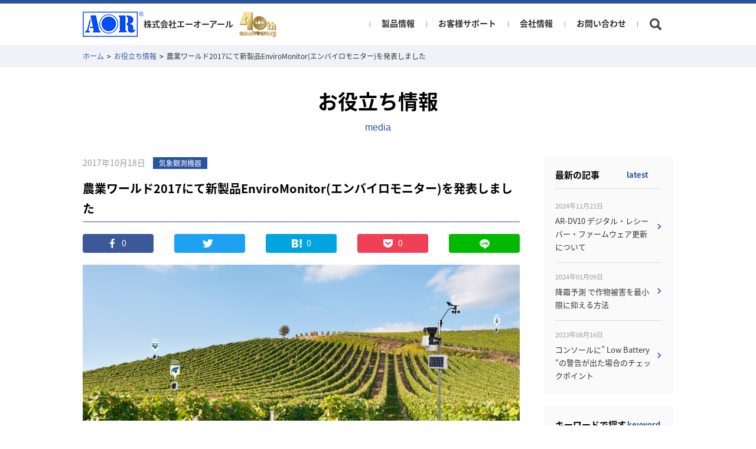

--- FILE ---
content_type: text/html; charset=UTF-8
request_url: https://www.aor.co.jp/media/p1039/
body_size: 10763
content:
<!DOCTYPE html>
<html lang="ja">
<head>
<meta charset="UTF-8">
<meta name="format-detection" content="telephone=no">
<meta http-equiv="X-UA-Compatible" content="IE=edge">
<meta name="viewport" content="width=device-width, initial-scale=1.0">
<meta name="description" content="受信機や気象観測機器の製品の使い方や製品に関するノウハウ・お役立ち情報を発信するメディアページです。製品の購入をご検討の方は「株式会社エーオーアール（AOR）」へお問い合わせください。">
<meta name="keywords" content="">

<meta property="og:locale" content="ja_JP">
<meta property="og:type" content="article">
<meta property="og:title" content="お役立ち情報｜株式会社エーオーアール AOR, LTD.">
<meta property="og:description" content="受信機や気象観測機器の製品の使い方や製品に関するノウハウ・お役立ち情報を発信するメディアページです。製品の購入をご検討の方は「株式会社エーオーアール（AOR）」へお問い合わせください。">
<meta property="og:url" content="https://www.aor.co.jp/media/p1039/">
<meta property="og:image" content="">
<meta property="og:site_name" content="">

<title>お役立ち情報｜株式会社エーオーアール AOR, LTD.</title>
<link href="/assets/css/style.css" rel="stylesheet">

<!-- This site is optimized with the Yoast SEO plugin v5.3.3 - https://yoast.com/wordpress/plugins/seo/ -->
<meta name="description" content="株式会社エーオーアールは10月11日～13日に千葉県・幕張メッセで開催された展示会「農業ワールド2017　第4回国際次世代農業EXPO」に出展し、米国デービス・インストゥルメンツ社の圃場向け環境モニタリング・システム“ EnviroMonitor ”(エンバイロモニター)を国内発売することを発表いたしました。"/>
<link rel="canonical" href="https://www.aor.co.jp/media/p1039/" />
<meta property="og:locale" content="ja_JP" />
<meta property="og:type" content="article" />
<meta property="og:title" content="農業ワールド2017にて新製品 EnviroMonitor を発表しました | 株式会社エーオーアール" />
<meta property="og:description" content="株式会社エーオーアールは10月11日～13日に千葉県・幕張メッセで開催された展示会「農業ワールド2017　第4回国際次世代農業EXPO」に出展し、米国デービス・インストゥルメンツ社の圃場向け環境モニタリング・システム“ EnviroMonitor ”(エンバイロモニター)を国内発売することを発表いたしました。" />
<meta property="og:url" content="https://www.aor.co.jp/media/p1039/" />
<meta property="og:site_name" content="www.aor.co.jp" />
<meta property="og:image" content="https://www.aor.co.jp/wp/wp-content/uploads/2017/10/29579ffe8dfa006bddcc67101a2802dc-711x1024.jpg" />
<meta property="og:image:secure_url" content="https://www.aor.co.jp/wp/wp-content/uploads/2017/10/29579ffe8dfa006bddcc67101a2802dc-711x1024.jpg" />
<meta property="og:image" content="https://www.aor.co.jp/wp/wp-content/uploads/2017/10/c9f52c653fb7c954af9472b85f4517c4-e1508836786923.jpg" />
<meta property="og:image:secure_url" content="https://www.aor.co.jp/wp/wp-content/uploads/2017/10/c9f52c653fb7c954af9472b85f4517c4-e1508836786923.jpg" />
<meta name="twitter:card" content="summary" />
<meta name="twitter:description" content="株式会社エーオーアールは10月11日～13日に千葉県・幕張メッセで開催された展示会「農業ワールド2017　第4回国際次世代農業EXPO」に出展し、米国デービス・インストゥルメンツ社の圃場向け環境モニタリング・システム“ EnviroMonitor ”(エンバイロモニター)を国内発売することを発表いたしました。" />
<meta name="twitter:title" content="農業ワールド2017にて新製品 EnviroMonitor を発表しました | 株式会社エーオーアール" />
<meta name="twitter:image" content="https://www.aor.co.jp/wp/wp-content/uploads/2017/10/29579ffe8dfa006bddcc67101a2802dc-711x1024.jpg" />
<script type='application/ld+json'>{"@context":"http:\/\/schema.org","@type":"WebSite","@id":"#website","url":"https:\/\/www.aor.co.jp\/","name":"www.aor.co.jp","alternateName":"\u682a\u5f0f\u4f1a\u793e\u30a8\u30fc\u30aa\u30fc\u30a2\u30fc\u30eb","potentialAction":{"@type":"SearchAction","target":"https:\/\/www.aor.co.jp\/?s={search_term_string}","query-input":"required name=search_term_string"}}</script>
<script type='application/ld+json'>{"@context":"http:\/\/schema.org","@type":"Organization","url":"https:\/\/www.aor.co.jp\/media\/p1039\/","sameAs":[],"@id":"#organization","name":"AOR, Ltd.","logo":"https:\/\/www.aor.co.jp\/wp\/wp-content\/uploads\/2017\/08\/aor_logo_b.png"}</script>
<!-- / Yoast SEO plugin. -->

<link rel='dns-prefetch' href='//s.w.org' />
		<script type="text/javascript">
			window._wpemojiSettings = {"baseUrl":"https:\/\/s.w.org\/images\/core\/emoji\/11\/72x72\/","ext":".png","svgUrl":"https:\/\/s.w.org\/images\/core\/emoji\/11\/svg\/","svgExt":".svg","source":{"concatemoji":"https:\/\/www.aor.co.jp\/wp\/wp-includes\/js\/wp-emoji-release.min.js?ver=4.9.26"}};
			!function(e,a,t){var n,r,o,i=a.createElement("canvas"),p=i.getContext&&i.getContext("2d");function s(e,t){var a=String.fromCharCode;p.clearRect(0,0,i.width,i.height),p.fillText(a.apply(this,e),0,0);e=i.toDataURL();return p.clearRect(0,0,i.width,i.height),p.fillText(a.apply(this,t),0,0),e===i.toDataURL()}function c(e){var t=a.createElement("script");t.src=e,t.defer=t.type="text/javascript",a.getElementsByTagName("head")[0].appendChild(t)}for(o=Array("flag","emoji"),t.supports={everything:!0,everythingExceptFlag:!0},r=0;r<o.length;r++)t.supports[o[r]]=function(e){if(!p||!p.fillText)return!1;switch(p.textBaseline="top",p.font="600 32px Arial",e){case"flag":return s([55356,56826,55356,56819],[55356,56826,8203,55356,56819])?!1:!s([55356,57332,56128,56423,56128,56418,56128,56421,56128,56430,56128,56423,56128,56447],[55356,57332,8203,56128,56423,8203,56128,56418,8203,56128,56421,8203,56128,56430,8203,56128,56423,8203,56128,56447]);case"emoji":return!s([55358,56760,9792,65039],[55358,56760,8203,9792,65039])}return!1}(o[r]),t.supports.everything=t.supports.everything&&t.supports[o[r]],"flag"!==o[r]&&(t.supports.everythingExceptFlag=t.supports.everythingExceptFlag&&t.supports[o[r]]);t.supports.everythingExceptFlag=t.supports.everythingExceptFlag&&!t.supports.flag,t.DOMReady=!1,t.readyCallback=function(){t.DOMReady=!0},t.supports.everything||(n=function(){t.readyCallback()},a.addEventListener?(a.addEventListener("DOMContentLoaded",n,!1),e.addEventListener("load",n,!1)):(e.attachEvent("onload",n),a.attachEvent("onreadystatechange",function(){"complete"===a.readyState&&t.readyCallback()})),(n=t.source||{}).concatemoji?c(n.concatemoji):n.wpemoji&&n.twemoji&&(c(n.twemoji),c(n.wpemoji)))}(window,document,window._wpemojiSettings);
		</script>
		<style type="text/css">
img.wp-smiley,
img.emoji {
	display: inline !important;
	border: none !important;
	box-shadow: none !important;
	height: 1em !important;
	width: 1em !important;
	margin: 0 .07em !important;
	vertical-align: -0.1em !important;
	background: none !important;
	padding: 0 !important;
}
</style>
<link rel='stylesheet' id='dlm-frontend-css'  href='https://www.aor.co.jp/wp/wp-content/plugins/download-monitor/assets/css/frontend.css?ver=4.9.26' type='text/css' media='all' />
<link rel='stylesheet' id='malinky-ajax-pagination-css'  href='https://www.aor.co.jp/wp/wp-content/plugins/malinky-ajax-pagination/css/style.css' type='text/css' media='all' />
<script type='text/javascript' src='https://www.aor.co.jp/wp/wp-includes/js/jquery/jquery.js?ver=1.12.4'></script>
<script type='text/javascript' src='https://www.aor.co.jp/wp/wp-includes/js/jquery/jquery-migrate.min.js?ver=1.4.1'></script>
<link rel='https://api.w.org/' href='https://www.aor.co.jp/wp-json/' />
<link rel="alternate" type="application/json+oembed" href="https://www.aor.co.jp/wp-json/oembed/1.0/embed?url=https%3A%2F%2Fwww.aor.co.jp%2Fmedia%2Fp1039%2F" />
<link rel="alternate" type="text/xml+oembed" href="https://www.aor.co.jp/wp-json/oembed/1.0/embed?url=https%3A%2F%2Fwww.aor.co.jp%2Fmedia%2Fp1039%2F&#038;format=xml" />
<link rel="icon" href="https://www.aor.co.jp/wp/wp-content/uploads/2018/06/cropped-favicon512-32x32.png" sizes="32x32" />
<link rel="icon" href="https://www.aor.co.jp/wp/wp-content/uploads/2018/06/cropped-favicon512-192x192.png" sizes="192x192" />
<link rel="apple-touch-icon-precomposed" href="https://www.aor.co.jp/wp/wp-content/uploads/2018/06/cropped-favicon512-180x180.png" />
<meta name="msapplication-TileImage" content="https://www.aor.co.jp/wp/wp-content/uploads/2018/06/cropped-favicon512-270x270.png" />
<!-- GA4タグ -->
<script async src="https://www.googletagmanager.com/gtag/js?id=G-H6LTN6HSB9"></script>
<script>
  window.dataLayer = window.dataLayer || [];
  function gtag(){dataLayer.push(arguments);}
  gtag('js', new Date());

  gtag('config', 'G-H6LTN6HSB9');
</script>
<!-- ユニバーサルAnalyticsタグ -->
<script>
  (function(i,s,o,g,r,a,m){i['GoogleAnalyticsObject']=r;i[r]=i[r]||function(){
  (i[r].q=i[r].q||[]).push(arguments)},i[r].l=1*new Date();a=s.createElement(o),
  m=s.getElementsByTagName(o)[0];a.async=1;a.src=g;m.parentNode.insertBefore(a,m)
  })(window,document,'script','https://www.google-analytics.com/analytics.js','ga');

  ga('create', 'UA-7918194-2', 'auto');
  ga('send', 'pageview');
</script>
</head>

<body  id="id-media-detail" class="class-media">

<div id="l-container">
	<div class="l-head">
		<div class="l-head_in">
			<header id="l-header">
				<div class="l-header">
					<div class="l-header_in">
						<h1>
							<a href="/" class="l-header_ttl">
								<span class="l-header_ttl-logo">
									<span class="l-header_ttl-anchor">
										<img src="/assets/img/common/logo.png" width="103" height="44" alt="AOR" class="sp_hide">
										<img src="/assets/img/common/sp/logo.png" width="48" height="20" alt="AOR" class="pc_hide">
									</span>
								</span>
								<span class="l-header_ttl-in">株式会社<br class="pc_hide">エーオーアール</span>
								<span class="l-header_anniversary"><img src="/assets/img/common/icon/anniversary_40th.jpg" width="63" height="44" alt="40th anniversary" class="sp_hide">
								<img src="/assets/img/common/icon/anniversary_40th.jpg" width="31.5" height="22" alt="40th anniversary" class="pc_hide"></span>
							</a>
						</h1>
						<a href="javascript:void(0);" class="l-header_sitemap js-sitemap_btn">
							<span class="l-header_sitemap-frame">
								<span class="l-header_sitemap-bar is-top"></span>
								<span class="l-header_sitemap-bar is-middle"></span>
								<span class="l-header_sitemap-bar is-bottom"></span>
							</span>
						</a>
					</div>
				</div>
			</header>

			<nav id="l-gnavi">
				<div class="l-gnavi">
					<div class="sp_hide">
						<ul class="l-gnavi_in">
							<li class="l-gnavi_item is-receiver"><span class="l-gnavi_item_in"><a href="javascript:void(0);" class="l-gnavi_anchor">製品情報</a></span>
								<ul class="l-gnavi_nest">
									<li class="l-gnavi_nest-item"><a href="/receiver/" class="l-gnavi_nest-anchor">受信機</a></li>
									<li class="l-gnavi_nest-item"><a href="/weather/" class="l-gnavi_nest-anchor">気象観測機器</a></li>
									<li class="l-gnavi_nest-item"><a href="/bto/" class="l-gnavi_nest-anchor">特機事業</a></li>
								</ul>
							</li>
							<li class="l-gnavi_item"><span class="l-gnavi_item_in"><a href="/support/" class="l-gnavi_anchor">お客様サポート</a></span>
							</li>
							<li class="l-gnavi_item is-company"><span class="l-gnavi_item_in"><a href="/company/" class="l-gnavi_anchor ">会社情報</a></span>
								<ul class="l-gnavi_nest">
									<li class="l-gnavi_nest-item"><a href="/company/message.php" class="l-gnavi_nest-anchor">代表ご挨拶</a></li>
									<li class="l-gnavi_nest-item"><a href="/company/about.php" class="l-gnavi_nest-anchor">会社概要</a></li>
									<li class="l-gnavi_nest-item"><a href="/company/history.php" class="l-gnavi_nest-anchor">AORの歩み</a></li>
									<li class="l-gnavi_nest-item"><a href="/company/old.php" class="l-gnavi_nest-anchor">過去の製品紹介</a></li>
									<li class="l-gnavi_nest-item"><a href="/company/recruit.php" class="l-gnavi_nest-anchor">採用情報</a></li>
								</ul>
							</li>
							<li class="l-gnavi_item"><span class="l-gnavi_item_in"><a href="/contact/" class="l-gnavi_anchor">お問い合わせ</a></span></li>
						</ul>
					</div>

					<div class="l-gnavi_srol pc_hide">
						<div class="l-gnavi_srol-in">
							<ul class="l-gnavi_in">
								<li class="l-gnavi_item"><span class="l-gnavi_item_in"><a href="/" class="l-gnavi_anchor">株式会社エーオーアール ホーム</a></span></li>
								<li class="l-gnavi_item"><span class="l-gnavi_item_in"><a href="javascript:void(0);" class="l-gnavi_anchor is-not_anchor">製品情報</a></span>
									<ul class="l-gnavi_nest">
										<li class="l-gnavi_nest-item"><a href="/receiver/" class="l-gnavi_nest-anchor">受信機</a></li>
										<li class="l-gnavi_nest-item"><a href="/weather/" class="l-gnavi_nest-anchor">気象観測機器</a></li>
										<li class="l-gnavi_nest-item"><a href="/bto/" class="l-gnavi_nest-anchor">特機事業</a></li>
									</ul>
								</li>
								<li class="l-gnavi_item"><span class="l-gnavi_item_in"><a href="/company/" class="l-gnavi_anchor">会社情報</a></span>
									<ul class="l-gnavi_nest">
										<li class="l-gnavi_nest-item"><a href="/company/message.php" class="l-gnavi_nest-anchor">代表ご挨拶</a></li>
										<li class="l-gnavi_nest-item"><a href="/company/about.php" class="l-gnavi_nest-anchor">会社概要</a></li>
										<li class="l-gnavi_nest-item"><a href="/company/history.php" class="l-gnavi_nest-anchor">AORの歩み</a></li>
										<li class="l-gnavi_nest-item"><a href="/company/old.php" class="l-gnavi_nest-anchor">過去の製品紹介</a></li>
										<li class="l-gnavi_nest-item"><a href="/company/recruit.php" class="l-gnavi_nest-anchor">採用情報</a></li>
									</ul>
								</li>
								<li class="l-gnavi_item"><span class="l-gnavi_item_in"><a href="/support/" class="l-gnavi_anchor">お客様サポート</a></span></li>
								<li class="l-gnavi_item"><span class="l-gnavi_item_in"><a href="/contact/" class="l-gnavi_anchor">お問い合わせ</a></span></li>
								<li class="l-gnavi_item"><span class="l-gnavi_item_in"><a href="/registration/" class="l-gnavi_anchor">ユーザー登録</a></span></li>
								<li class="l-gnavi_item"><span class="l-gnavi_item_in"><a href="/magazine/" class="l-gnavi_anchor">メールマガジン登録・解除</a></span></li>
								<li class="l-gnavi_item"><span class="l-gnavi_item_in"><a href="/repair/" class="l-gnavi_anchor">保証・修理のご案内</a></span></li>
								<li class="l-gnavi_item"><span class="l-gnavi_item_in"><a href="/media/" class="l-gnavi_anchor">お役立ち情報</a></span></li>
								<li class="l-gnavi_item"><span class="l-gnavi_item_in"><a href="/glossary/" class="l-gnavi_anchor">用語集</a></span></li>
								<li class="l-gnavi_item"><span class="l-gnavi_item_in"><a href="/faq/" class="l-gnavi_anchor">よくあるご質問</a></span></li>
							</ul>
							<ul class="l-gnavi_sub">
								<li class="l-gnavi_sub-item"><a href="/privacy/" class="l-gnavi_sub-anchor">プライバシーポリシー</a></li>
								<li class="l-gnavi_sub-item"><a href="/sitemap/" class="l-gnavi_sub-anchor">サイトマップ</a></li>
							</ul>
							<div class="l-gnavi_close" id="js-close_btn"><span class="l-gnavi_close_in">close</span></div>
						</div>
					</div>
				</div>

				<div class="l-gnavi_search">
					<a href="javascript:void(0);" id="js-search_btn" class="l-gnavi_search-anchor"></a>
					<div id="js-search_box" class="l-gnavi_search-collapse">
						<div class="l-gnavi_search-box">
							<div class="l-gnavi_search-arrow"></div>
							<div id="gsc">
								<script>
								  (function() {
								    var cx = '007566679847491399848:z8aedyilm4i';
								    var gcse = document.createElement('script');
								    gcse.type = 'text/javascript';
								    gcse.async = true;
								    gcse.src = 'https://cse.google.com/cse.js?cx=' + cx;
								    var s = document.getElementsByTagName('script')[0];
								    s.parentNode.insertBefore(gcse, s);
								  })();
								</script>
								<gcse:search></gcse:search>
							</div>
						</div>
					</div>
				</div>
			</nav>
		</div>
	</div>

	<div id="l-page_path">
		<ol class="l-page_path_in">
			<li class="l-page_path_item"><a href="/" class="l-page_path_anchor">ホーム</a>&gt;</li>
			<li class="l-page_path_item"><a href="/media/" class="l-page_path_anchor">お役立ち情報</a>&gt;</li>
			<li class="l-page_path_item"><a href="https://www.aor.co.jp/media/p1039/" class="l-page_path_anchor is-not_anchor">農業ワールド2017にて新製品EnviroMonitor(エンバイロモニター)を発表しました</a></li>
		</ol>
	</div>

	<div id="l-main">
		<div id="l-conts">
			<h1 class="c-ttl01">お役立ち情報<span class="c-ttl01_sub">media</span></h1>
			<div class="c-conter01  l-multi">
				<div class="l-multi_main" class="c-single">
					<section class="c-single_in">
						<p class="c-single_date">2017年10月18日</p>
						<p class="c-single_tag">気象観測機器</p>
						<h2 class="c-single_ttl">農業ワールド2017にて新製品EnviroMonitor(エンバイロモニター)を発表しました</h2>
						<div class="c-single_conts">

							<div class="c-single_sns">
								<div class="c-single_sns_in">
									<div class="c-single_sns_list">
										<a href="https://www.facebook.com/sharer/sharer.php?u=https://www.aor.co.jp/media/p1039/" class="c-single_sns_anchor is-fb"　target="_blank" onclick="window.open(encodeURI(decodeURI(this.href)), 'tweetwindow', 'width=550, height=450, personalbar=0, toolbar=0, scrollbars=1, resizable=1' ); return false;"><span class="c-single_sns_anchor_in"><span class="num"><img src="/assets/img/common/icon/icon_facebook.png" width="8" height="16" alt="">0</span></span></a>
										<a href="http://twitter.com/share?url=https://www.aor.co.jp/media/p1039/&text=農業ワールド2017にて新製品EnviroMonitor(エンバイロモニター)を発表しました" class="c-single_sns_anchor is-tw" target="_blank" onclick="window.open(encodeURI(decodeURI(this.href)), 'tweetwindow', 'width=550, height=450, personalbar=0, toolbar=0, scrollbars=1, resizable=1' ); return false;"><span class="c-single_sns_anchor_in"><span class="num"><img src="/assets/img/common/icon/icon_twitter.png" width="18" height="14" alt=""></span></span></a>
										<!-- <a href="https://plus.google.com/share?url=" class="c-single_sns_anchor is-gplus" target="_blank" onclick="window.open(encodeURI(decodeURI(this.href)), 'tweetwindow', 'width=550, height=450, personalbar=0, toolbar=0, scrollbars=1, resizable=1' ); return false;"><span class="c-single_sns_anchor_in"><span class="num"><img src="/assets/img/common/icon/icon_google.png" width="22" height="14" alt=""></span></span></a> -->
										<a href="http://b.hatena.ne.jp/add?mode=confirm&url=https://www.aor.co.jp/media/p1039/&title=農業ワールド2017にて新製品EnviroMonitor(エンバイロモニター)を発表しました" class="c-single_sns_anchor is-hatebu" target="_blank" onclick="window.open(encodeURI(decodeURI(this.href)), 'tweetwindow', 'width=550, height=450, personalbar=0, toolbar=0, scrollbars=1, resizable=1' ); return false;"><span class="c-single_sns_anchor_in"><span class="num"><img src="/assets/img/common/icon/icon_hatebu.png" width="17" height="14" alt="">0</span></span></a>
										<a href="http://getpocket.com/edit?url=https://www.aor.co.jp/media/p1039/" class="c-single_sns_anchor is-pocket" target="_blank" onclick="window.open(encodeURI(decodeURI(this.href)), 'tweetwindow', 'width=550, height=450, personalbar=0, toolbar=0, scrollbars=1, resizable=1' ); return false;"><span class="c-single_sns_anchor_in"><span class="num"><img src="/assets/img/common/icon/icon_pocket.png" width="16" height="14" alt="">0</span></span></a>
										<a href="http://line.me/R/msg/text/?%E8%BE%B2%E6%A5%AD%E3%83%AF%E3%83%BC%E3%83%AB%E3%83%892017%E3%81%AB%E3%81%A6%E6%96%B0%E8%A3%BD%E5%93%81EnviroMonitor%28%E3%82%A8%E3%83%B3%E3%83%90%E3%82%A4%E3%83%AD%E3%83%A2%E3%83%8B%E3%82%BF%E3%83%BC%29%E3%82%92%E7%99%BA%E8%A1%A8%E3%81%97%E3%81%BE%E3%81%97%E3%81%9F https://www.aor.co.jp/media/p1039/" class="c-single_sns_anchor is-line"><span class="c-single_sns_anchor_in"><img src="/assets/img/common/icon/icon_line.png" width="17" height="16" alt=""></span></a>
									</div>
								</div>
							</div>

							<div class="c-single_detail">
							<img src="https://www.aor.co.jp/wp/wp-content/uploads/2017/10/6800-6810_02_1400x500.jpg" alt="">
																								<p>株式会社エーオーアールは10月11日(水)～13日(金)に千葉県・幕張メッセで開催された展示会「農業ワールド2017　第4回国際次世代農業EXPO」に出展し、新製品として米国デービス・インストゥルメンツ社の圃場向け環境モニタリング・システム“ EnviroMonitor ”(エンバイロモニター)を国内発売することを発表いたしました。</p>
<p>EnviroMonitor は圃場の環境データを測定し、監視し、管理するための新しいソリューションです。農場に現代のテクノロジーをもたらし、24時間体制で信頼できる“目と耳”として働きます。これにより、手頃な価格で柔軟で堅牢なソリューションを手に入れることが出来るのです。EnviroMonitorを使用することで、作物を健康に保ち、収穫高を増やし、収入を増やすための重要な要素を管理するために、必要なデータを得ることが可能になります。</p>
<p><img class="aligncenter wp-image-1041 size-large" src="https://www.aor.co.jp/wp/wp-content/uploads/2017/10/29579ffe8dfa006bddcc67101a2802dc-711x1024.jpg" alt="EnviroMonitor システム" width="711" height="1024" srcset="https://www.aor.co.jp/wp/wp-content/uploads/2017/10/29579ffe8dfa006bddcc67101a2802dc-711x1024.jpg 711w, https://www.aor.co.jp/wp/wp-content/uploads/2017/10/29579ffe8dfa006bddcc67101a2802dc-208x300.jpg 208w, https://www.aor.co.jp/wp/wp-content/uploads/2017/10/29579ffe8dfa006bddcc67101a2802dc-768x1107.jpg 768w, https://www.aor.co.jp/wp/wp-content/uploads/2017/10/29579ffe8dfa006bddcc67101a2802dc.jpg 1388w" sizes="(max-width: 711px) 100vw, 711px" />EnviroMonitorは携帯電話網を利用してデービス社がご用意しているセキュリティの高い専用クラウド・サーバーにデータをアップロードするシステムです。システムの中枢となるのがGateway(ゲートウェイ)と呼ばれるセンサーからの情報を収集して携帯電話網に送り出す装置です。このGatewayは太陽光発電により電源を供給するためのソーラーパネルを装備した耐候性強化樹脂製のシェルターに、6V12Ahのリチャージャブル・バッテリーとモバイル通信用ユニット、アンテナ等が装備されています。このGatewayにセンサーデータを送るのが、Node(ノード)と呼ばれる子機です。各Nodeには4台までのセンサーを取り付けることが出来、圃場のニーズに応じて様々なセンサーをチョイスすることが可能です。このセンサーはデービス社の純正品だけでなく、他社製のセンサーも利用でき、測定可能項目が大きく増えています。現在までのところ、通常の気象項目以外に土中温度、土中湿度、土壌塩分、木の葉の湿り気や圧力センサー、圧力スイッチ、流量計、水位計などのセンサー類を使用することが可能となっており、今後更に利用可能なセンサーが増えていく予定です。農業ワールドの会場ではプランターにデービス純正のステンレス温度プローブ、ソイルモイスチャ・センサー、リーフウェットネス・センサーをセッティングしてデモを行いました。また、ISS(集積センサー)としては、Vantage Pro2シリーズのGroWeatherと呼ばれる日射センサーを追加したISSを使用し、会場内の風向、風速、気温、湿度、気圧、雨量、日射量を計測してデモを行いました。</p>
<p><img class="aligncenter wp-image-1042 size-full" src="https://www.aor.co.jp/wp/wp-content/uploads/2017/10/c9f52c653fb7c954af9472b85f4517c4-e1508836786923.jpg" alt="EnviroMonitor ブレティン画面" width="920" height="473" />WeatherLink.comにアップロードしたデータは上手のようにウェブ・ブラウザからBulletin画面としてモニタすることが可能です。このBulletin画面もこれまでのWeatherLinkソフトウェアのBulletin画面よりも今風になってお洒落なデザインとなりました。この他、スマートフォンやタブレットからデータをモニタすることも可能ですし、Bluetoothを使ってスマホやタブレットから基本設定の項目をアプリで設定することが出来ます。Nodeはメッシュ状のネットワークとして20台以上を同時に使用することが可能となっており、1200mの距離まで相互に通信することでカバーできるとの事です。</p>
<p>気になる価格ですが、今回展示したミニマム・セットGroWeatherセンサー(6820C)、Gateway(6801JP)、Node(6810)各1台にセンサーを組み合わせて約30万円から(センサーの種類、数によって変わってきます)となっており、かなりリーズナブルな価格で環境モニタリング・システムを構築することが可能になります。(年間サービス・プラン別)</p>
<p>弊社では当製品を本年末ごろに日本国内で販売できるよう、準備を進めておりますので、発売日程等が決まり次第当ホームページでお知らせしたいと思います。是非ご期待ください。</p>
<p>&nbsp;</p>
																						</div>

							<div class="c-single_sns">
								<div class="c-single_sns_in">
									<div class="c-single_sns_list">
										<a href="https://www.facebook.com/sharer/sharer.php?u=https://www.aor.co.jp/media/p1039/" class="c-single_sns_anchor is-fb"　target="_blank" onclick="window.open(encodeURI(decodeURI(this.href)), 'tweetwindow', 'width=550, height=450, personalbar=0, toolbar=0, scrollbars=1, resizable=1' ); return false;"><span class="c-single_sns_anchor_in"><span class="num"><img src="/assets/img/common/icon/icon_facebook.png" width="8" height="16" alt="">0</span></span></a>
										<a href="http://twitter.com/share?url=https://www.aor.co.jp/media/p1039/&text=農業ワールド2017にて新製品EnviroMonitor(エンバイロモニター)を発表しました" class="c-single_sns_anchor is-tw" target="_blank" onclick="window.open(encodeURI(decodeURI(this.href)), 'tweetwindow', 'width=550, height=450, personalbar=0, toolbar=0, scrollbars=1, resizable=1' ); return false;"><span class="c-single_sns_anchor_in"><span class="num"><img src="/assets/img/common/icon/icon_twitter.png" width="18" height="14" alt=""></span></span></a>
										<!-- <a href="https://plus.google.com/share?url=www.aor.co.jp/media/p1039/" class="c-single_sns_anchor is-gplus" target="_blank" onclick="window.open(encodeURI(decodeURI(this.href)), 'tweetwindow', 'width=550, height=450, personalbar=0, toolbar=0, scrollbars=1, resizable=1' ); return false;"><span class="c-single_sns_anchor_in"><span class="num"><img src="/assets/img/common/icon/icon_google.png" width="22" height="14" alt="">0</span></span></a> -->
										<a href="http://b.hatena.ne.jp/add?mode=confirm&url=https://www.aor.co.jp/media/p1039/&title=農業ワールド2017にて新製品EnviroMonitor(エンバイロモニター)を発表しました" class="c-single_sns_anchor is-hatebu" target="_blank" onclick="window.open(encodeURI(decodeURI(this.href)), 'tweetwindow', 'width=550, height=450, personalbar=0, toolbar=0, scrollbars=1, resizable=1' ); return false;"><span class="c-single_sns_anchor_in"><span class="num"><img src="/assets/img/common/icon/icon_hatebu.png" width="17" height="14" alt="">0</span></span></a>
										<a href="http://getpocket.com/edit?url=https://www.aor.co.jp/media/p1039/" class="c-single_sns_anchor is-pocket" target="_blank" onclick="window.open(encodeURI(decodeURI(this.href)), 'tweetwindow', 'width=550, height=450, personalbar=0, toolbar=0, scrollbars=1, resizable=1' ); return false;"><span class="c-single_sns_anchor_in"><span class="num"><img src="/assets/img/common/icon/icon_pocket.png" width="16" height="14" alt="">0</span></span></a>
										<a href="http://line.me/R/msg/text/?%E8%BE%B2%E6%A5%AD%E3%83%AF%E3%83%BC%E3%83%AB%E3%83%892017%E3%81%AB%E3%81%A6%E6%96%B0%E8%A3%BD%E5%93%81EnviroMonitor%28%E3%82%A8%E3%83%B3%E3%83%90%E3%82%A4%E3%83%AD%E3%83%A2%E3%83%8B%E3%82%BF%E3%83%BC%29%E3%82%92%E7%99%BA%E8%A1%A8%E3%81%97%E3%81%BE%E3%81%97%E3%81%9F https://www.aor.co.jp/media/p1039/" class="c-single_sns_anchor is-line"><span class="c-single_sns_anchor_in"><img src="/assets/img/common/icon/icon_line.png" width="17" height="16" alt=""></span></a>
									</div>
								</div>
							</div>
						</div>
						<div class="c-single_btn_area">
							<a href="/media/" class="c-link02 p-link"><span class="c-link02_in is-prev">一覧に戻る</span></a>
						</div>
					</section>
				</div>
				<div class="l-multi_side">
	<form action="/media/" method="post" accept-charset="utf-8">
		<aside id="l-side">
			<div class="l-side">
				<section class="l-side_in c-latest">
					<h2 class="l-side_ttl"><span class="l-side_ttl_txt">最新の記事</span><span class="l-side_ttl_sub">latest</span></h2>

					<article class="c-latest_list">
						<a href="https://www.aor.co.jp/media/p1409/" class="c-latest_anchor">
							<div class="c-latest_date"><time datetime="2024-11-22">2024年11月22日</time></div>
							<div class="c-latest_txt">AR-DV10 デジタル・レシーバー・ファームウェア更新について</div>
						</a>
					</article>
					<article class="c-latest_list">
						<a href="https://www.aor.co.jp/media/p4074/" class="c-latest_anchor">
							<div class="c-latest_date"><time datetime="2024-01-09">2024年01月09日</time></div>
							<div class="c-latest_txt">降霜予測 で作物被害を最小限に抑える方法</div>
						</a>
					</article>
					<article class="c-latest_list">
						<a href="https://www.aor.co.jp/media/p4020/" class="c-latest_anchor">
							<div class="c-latest_date"><time datetime="2023-08-16">2023年08月16日</time></div>
							<div class="c-latest_txt">コンソールに&#8221; Low Battery &#8220;の警告が出た場合のチェックポイント</div>
						</a>
					</article>

				</section>
				<section class="l-side_in">
					<h2 class="l-side_ttl"><span class="l-side_ttl_txt">キーワードで探す</span><span class="l-side_ttl_sub">keyword</span></h2>
						<div class="l-side_form">
							<div class="l-side_form_in">
								<input type="text" name="key_search" class="l-input_text l-side_form_text" value="" placeholder="キーワード">
							</div>
							<div class="l-side_form_in">
								<button type="submit" class="l-input_submit l-side_form_btn"><span class="c-search_btn c-link02 l-side_form_btn_in"><img src="/assets/img/common/icon/icon_search03.png" width="17" height="17" alt=""></span></button>
							</div>
						</div>
				</section>

				<section class="l-side_in">
					<h2 class="l-side_ttl"><span class="l-side_ttl_txt">カテゴリで探す</span><span class="l-side_ttl_sub">category</span></h2>
					<div class="l-side_form">
						<div class="l-side_form_in">
						<select name="category" class="l-input_select l-side_form_text">
							<option value="all">全て</option>
								<option value="%e5%8f%97%e4%bf%a1%e6%a9%9f" >受信機</option>
								<option value="weather_equipment" >気象観測機器</option>
								<option value="company_info_cat" >会社情報</option>
									</select>
						</div>
						<div class="l-side_form_in">
							<button type="submit" class="l-input_submit l-side_form_btn"><span class="c-search_btn c-link02 l-side_form_btn_in"><img src="/assets/img/common/icon/icon_search03.png" width="17" height="17" alt=""></span></button>
						</div>
					</div>
				</section>
			</div>
		</aside>
	</form>
</div>

			</div>

		</div><!-- /#conts -->
	</div><!-- /#main -->


	<footer id="l-footer">
		<div class="l-footer">
			<div class="l-footer_navi">
				<ul class="l-footer_navi_in">
					<li class="l-footer_item"><a href="javascript:void(0);" class="l-footer_item_anchor is-not_anchor">製品情報</a>
						<ul class="l-footer_nest">
							<li class="l-footer_nest_item"><a href="/receiver/" class="l-footer_nest_anchor">受信機</a></li>
							<li class="l-footer_nest_item"><a href="/weather/" class="l-footer_nest_anchor">気象観測機器</a></li>
							<li class="l-footer_nest_item"><a href="/bto/" class="l-footer_nest_anchor">特機事業</a></li>
						</ul>
					</li>
				</ul>
				<ul class="l-footer_navi_in">
					<li class="l-footer_item"><a href="/support/" class="l-footer_item_anchor">お客様サポート</a></li>
					<li class="l-footer_item"><a href="/contact/" class="l-footer_item_anchor">お問い合わせ</a></li>
					<li class="l-footer_item"><a href="/registration/" class="l-footer_item_anchor">ユーザー登録</a></li>
					<li class="l-footer_item"><a href="/magazine/" class="l-footer_item_anchor">メールマガジン登録・解除</a></li>
					<li class="l-footer_item"><a href="/repair/" class="l-footer_item_anchor">保証・修理のご案内</a></li>
				</ul>
				<ul class="l-footer_navi_in">
					<li class="l-footer_item"><a href="/company/" class="l-footer_item_anchor">会社情報</a>
						<ul class="l-footer_nest">
							<li class="l-footer_nest_item"><a href="/company/message.php" class="l-footer_nest_anchor">代表ご挨拶</a></li>
							<li class="l-footer_nest_item"><a href="/company/about.php" class="l-footer_nest_anchor">会社概要</a></li>
							<li class="l-footer_nest_item"><a href="/company/history.php" class="l-footer_nest_anchor">AORの歩み</a></li>
							<li class="l-footer_nest_item"><a href="/company/old.php" class="l-footer_nest_anchor">過去の製品紹介</a></li>
							<li class="l-footer_nest_item"><a href="/company/recruit.php" class="l-footer_nest_anchor">採用情報</a></li>
						</ul>
					</li>
				</ul>
				<ul class="l-footer_navi_in">
					<li class="l-footer_item"><a href="/media/" class="l-footer_item_anchor">お役立ち情報</a></li>
					<li class="l-footer_item"><a href="/glossary/" class="l-footer_item_anchor">用語集</a></li>
					<li class="l-footer_item"><a href="/faq/" class="l-footer_item_anchor">よくあるご質問</a></li>
					<li class="l-footer_item"><a href="/privacy/" class="l-footer_item_anchor">プライバシーポリシー</a></li>
					<li class="l-footer_item"><a href="/sitemap/" class="l-footer_item_anchor">サイトマップ</a></li>
				</ul>
			</div>
			<div class="l-footer_ban">
				<div class="l-footer_ban_in">
					<a href="http://www.aordirect.jp" class="l-footer_ban_anchor" target="_blank"><img src="/assets/img/common/ban01.png" width="193" height="50" alt=""></a>
					<a href="http://www.jard.or.jp" class="l-footer_ban_anchor" target="_blank"><img src="/assets/img/common/ban02.png" width="193" height="50" alt=""></a>
					<a href="http://www.jaia.or.jp" class="l-footer_ban_anchor" target="_blank"><img src="/assets/img/common/ban03.png" width="193" height="50" alt=""></a>
					<a href="http://www.aorja.com" class="l-footer_ban_anchor" target="_blank"><img src="/assets/img/common/ban04.png" width="193" height="50" alt=""></a>
					<a href="https://www.jbrc.com" class="l-footer_ban_anchor" target="_blank"><img src="/assets/img/common/ban05.png" width="193" height="50" alt=""></a>
				</div>
			</div>
			<div class="l-footer_menu pc_hide">
				<ul class="l-footer_menu_list">
					<li class="l-footer_menu_item"><a href="/" class="l-footer_menu_anchor"><img src="/assets/img/common/icon/icon_home.png" width="15" height="15" alt=""></a></li>
					<li class="l-footer_menu_item"><a href="#l-container" class="l-footer_menu_anchor"><img src="/assets/img/common/sp/pagetop.png" width="15" height="15" alt=""></a></li>
					<li class="l-footer_menu_item is-menu">
						<a href="javascript:void(0);" class="l-footer_sitemap js-sitemap_btn">
							<span class="l-footer_sitemap-frame">
								<span class="l-footer_sitemap-bar is-top"></span>
								<span class="l-footer_sitemap-bar is-middle"></span>
								<span class="l-footer_sitemap-bar is-bottom"></span>
							</span>
						</a>
					</li>
				</ul>
			</div>
			<small class="l-footer_copyright">Copyright 2008 - 2026 AOR,LTD. Tokyo Japan, All Rights Reserved</small>
		</div>
	</footer>
	<div class="l-pt sp_hide"><a href="#" class="l-pt_in"><img src="/assets/img/common/icon/pagetop.png" width="15" height="17" alt="ページトップ"></a></div>
</div><!-- container -->

<script type='text/javascript'>
/* <![CDATA[ */
var malinkySettings = {"1":{"theme_defaults":"Twenty Sixteen","posts_wrapper":"#l-conts","post_wrapper":".c-product_box","pagination_wrapper":".pageNavi","next_page_selector":".pageNavi a.next","paging_type":"load-more","infinite_scroll_buffer":"20","ajax_loader":"<img src=\"https:\/\/www.aor.co.jp\/wp\/wp-content\/plugins\/malinky-ajax-pagination\/img\/loader.gif\" alt=\"AJAX Loader\" \/>","load_more_button_text":"<span class=\"malinky-load-more__button_in\">\u3082\u3063\u3068\u898b\u308b<\/span>","loading_more_posts_text":"<span class=\"malinky-load-more__button_in\">\u8aad\u307f\u8fbc\u307f\u4e2d<\/span>","callback_function":"$.getScript(\"\/assets\/js\/macthheight.js\");"}};
/* ]]> */
</script>
<script type='text/javascript' src='https://www.aor.co.jp/wp/wp-content/plugins/malinky-ajax-pagination/js/main.js'></script>
<script type='text/javascript' src='https://www.aor.co.jp/wp/wp-includes/js/wp-embed.min.js?ver=4.9.26'></script>
<script src="/assets/js/common.js"></script>
</body>
</html>


--- FILE ---
content_type: application/x-javascript
request_url: https://www.aor.co.jp/wp/wp-content/plugins/malinky-ajax-pagination/js/main.js
body_size: 2671
content:
! function() {
    function a(a, t) { t = t || { bubbles: !1, cancelable: !1, detail: void 0 }; var n = document.createEvent("CustomEvent"); return n.initCustomEvent(a, t.bubbles, t.cancelable, t.detail), n } return "function" != typeof window.CustomEvent && (console.log("hi"), a.prototype = window.Event.prototype, void(window.CustomEvent = a)) }();
var MalinkyAjaxPaging = function($) { var init = function(mapVars) {
            function debounce(a, t, n) { var o; return function() { var i = this,
                        e = arguments,
                        p = function() { o = null, n || a.apply(i, e) },
                        m = n && !o;
                    clearTimeout(o), o = setTimeout(p, t), m && a.apply(i, e) } } var mymapAjaxLoader = mapVars.mapAjaxLoader,
                mymapCssLoadMore = mapVars.mapCssLoadMore,
                mymapCssLoadMoreButton = mapVars.mapCssLoadMoreButton,
                mymapInfiniteScrollBuffer = mapVars.mapInfiniteScrollBuffer,
                mymapLoadingTimer = "",
                mymapLoadingMorePostsText = mapVars.mapLoadingMorePostsText,
                mymapLoadMoreButtonText = mapVars.mapLoadMoreButtonText,
                mymapPaginationClass = mapVars.mapPaginationClass,
                mymapPaginationClassPixelsToDocBottom = mapVars.mapPaginationClassPixelsToDocBottom,
                mymapPagingType = mapVars.mapPagingType,
                mymapPostsWrapperClass = mapVars.mapPostsWrapperClass,
                mymapPostClass = mapVars.mapPostClass,
                mymapNextPageSelector = mapVars.mapNextPageSelector,
                mymapNextPageUrl = mapVars.mapNextPageUrl,
                mymapPaginatorCount = mapVars.mapPaginatorCount,
                mymapUserCallback = mapVars.mapUserCallback,
                infiniteScrollRunning = !1,
                mapLoadPosts = function() { $.ajax({ type: "GET", url: mymapNextPageUrl, dataType: "html", beforeSend: function() { var a = new CustomEvent("malinkyLoadPostsStart");
                            document.dispatchEvent(a) }, success: function(a) { var t = $.parseHTML(a),
                                n = ($(t).find(mymapPostsWrapperClass), mapPaginatorTotalCount(t));
                            mapAddPaginatorCount(t, n); var o = $(t).find(mymapPostsWrapperClass + '[data-paginator-count="' + mymapPaginatorCount + '"] ' + mymapPostClass),
                                i = $(mymapPostsWrapperClass + '[data-paginator-count="' + mymapPaginatorCount + '"] ' + mymapPostClass).last(),
                                e = $(mymapPostsWrapperClass + '[data-paginator-count="' + mymapPaginatorCount + '"] ' + mymapPostClass); if (i.after(o), "infinite-scroll" != mymapPagingType && "load-more" != mymapPagingType || (1 == n ? mapIsLastPage(t, mymapNextPageSelector) ? mymapNextPageUrl = $(t).find(mymapNextPageSelector).attr("href") : ($('#malinky-ajax-pagination-button[data-paginator-count="' + mymapPaginatorCount + '"]').parent().remove(), window.removeEventListener("scroll", mapInfiniteScroll)) : mapIsLastPage(t, mymapNextPageSelector + '[data-paginator-count="' + mymapPaginatorCount + '"]') ? mymapNextPageUrl = $(t).find(mymapNextPageSelector + '[data-paginator-count="' + mymapPaginatorCount + '"]').attr("href") : ($('#malinky-ajax-pagination-button[data-paginator-count="' + mymapPaginatorCount + '"]').parent().remove(), window.removeEventListener("scroll", mapInfiniteScroll))), "pagination" == mymapPagingType) { e.remove(), history.pushState(null, null, mymapNextPageUrl); var p = $(t).find(mymapPaginationClass + '[data-paginator-count="' + mymapPaginatorCount + '"]').first();
                                $(mymapPaginationClass + '[data-paginator-count="' + mymapPaginatorCount + '"]').replaceWith(p) } mapLoaded() }, error: function(a, t) { mapFailed() }, complete: function(requestObj) { var malinkyloadPostsCompleteEvent = new CustomEvent("malinkyLoadPostsComplete");
                            document.dispatchEvent(malinkyloadPostsCompleteEvent), "pagination" == mymapPagingType && $("body,html").animate({ scrollTop: $(mymapPostsWrapperClass + '[data-paginator-count="' + mymapPaginatorCount + '"]').offset().top - 150 }, 400), "infinite-scroll" == mymapPagingType && (infiniteScrollRunning = !1), "load-more" == mymapPagingType && $('#malinky-ajax-pagination-button[data-paginator-count="' + mymapPaginatorCount + '"]').removeClass("malinky-load-more__button-disable"); var mapResponse = $.parseHTML(requestObj.responseText),
                                paginatorTotalCountAjax = mapPaginatorTotalCount(mapResponse);
                            mapAddPaginatorCount(mapResponse, paginatorTotalCountAjax); var $mapLoadedPosts = $(mapResponse).find(mymapPostsWrapperClass + '[data-paginator-count="' + mymapPaginatorCount + '"] ' + mymapPostClass);! function(loadedPosts, url) { eval(mymapUserCallback) }($mapLoadedPosts, this.url) } }) },
                mapPaginatorTotalCount = function(a) { var t = 0; for (var n in malinkySettings) $(a).find(malinkySettings[n].posts_wrapper).length && $(a).find(malinkySettings[n].post_wrapper).length && $(a).find(malinkySettings[n].pagination_wrapper).length && t++; return t },
                mapAddPaginatorCount = function(a, t) { var n = 1; for (var o in malinkySettings) $(a).find(malinkySettings[o].posts_wrapper).length && $(a).find(malinkySettings[o].post_wrapper).length && $(a).find(malinkySettings[o].pagination_wrapper).length && (1 == t ? ($(a).find(malinkySettings[o].posts_wrapper).attr("data-paginator-count", n), $(a).find(malinkySettings[o].pagination_wrapper).attr("data-paginator-count", n)) : ($(a).find(malinkySettings[o].posts_wrapper).attr("data-paginator-count", n), $(a).find(malinkySettings[o].posts_wrapper + " " + malinkySettings[o].pagination_wrapper).attr("data-paginator-count", n), $(a).find(malinkySettings[o].posts_wrapper + " " + malinkySettings[o].next_page_selector).attr("data-paginator-count", n), n++)) },
                mapIsLastPage = function(a, t) { return $(a).find(t).length },
                mapAddLoader = function() { $(mymapPaginationClass + '[data-paginator-count="' + mymapPaginatorCount + '"]').last().before('<div class="malinky-ajax-pagination-loading" data-paginator-count="' + mymapPaginatorCount + '">' + mymapAjaxLoader + "</div>") },
                mapLoading = function() { $('.malinky-ajax-pagination-loading[data-paginator-count="' + mymapPaginatorCount + '"]').show(), "load-more" != mymapPagingType && "infinite-scroll" != mymapPagingType || $('#malinky-ajax-pagination-button[data-paginator-count="' + mymapPaginatorCount + '"]').text(mymapLoadingMorePostsText) },
                mapLoaded = function() { $('.malinky-ajax-pagination-loading[data-paginator-count="' + mymapPaginatorCount + '"]').hide(), "load-more" != mymapPagingType && "infinite-scroll" != mymapPagingType || $('#malinky-ajax-pagination-button[data-paginator-count="' + mymapPaginatorCount + '"]').html(mymapLoadMoreButtonText), clearTimeout(mymapLoadingTimer) },
                mapFailed = function() { $('.malinky-ajax-pagination-loading[data-paginator-count="' + mymapPaginatorCount + '"]').hide(), clearTimeout(mymapLoadingTimer) },
                mapInfiniteScroll = debounce(function() { if (!infiniteScrollRunning) { var a = ($(document).height() - $(window).scrollTop() - $(window).height(), $(mymapPostsWrapperClass + '[data-paginator-count="' + mymapPaginatorCount + '"]').offset().top),
                            t = $(mymapPostsWrapperClass + '[data-paginator-count="' + mymapPaginatorCount + '"]').outerHeight();
                        $(window).height() + $(window).scrollTop() + mymapInfiniteScrollBuffer > a + t && (infiniteScrollRunning = !0, mapLoading(), mapLoadPosts()) } }, 250); "infinite-scroll" == mymapPagingType ? $(mymapNextPageSelector + '[data-paginator-count="' + mymapPaginatorCount + '"]').attr("href") && (mapAddLoader(), $(mymapPaginationClass + '[data-paginator-count="' + mymapPaginatorCount + '"]').remove(), window.addEventListener("scroll", mapInfiniteScroll)) : "load-more" == mymapPagingType ? $(mymapNextPageSelector + '[data-paginator-count="' + mymapPaginatorCount + '"]').attr("href") && ($(mymapPaginationClass + '[data-paginator-count="' + mymapPaginatorCount + '"]').last().after('<div class="malinky-load-more"><a href="' + mymapNextPageUrl + '" id="malinky-ajax-pagination-button" class="malinky-load-more__button" data-paginator-count="' + mymapPaginatorCount + '">' + mymapLoadMoreButtonText + "</a></div>"), mapAddLoader(), $(mymapPaginationClass + '[data-paginator-count="' + mymapPaginatorCount + '"]:not(:has(>a#malinky-ajax-pagination-button[data-paginator-count="' + mymapPaginatorCount + '"]))').remove(), $('#malinky-ajax-pagination-button[data-paginator-count="' + mymapPaginatorCount + '"]').click(function(a) { a.preventDefault(), $(this).addClass("malinky-load-more__button-disable"), mymapLoadingTimer = setTimeout(mapLoading, 750), mapLoadPosts() })) : "pagination" == mymapPagingType && (mapAddLoader(), $(document).on("click", mymapPaginationClass + '[data-paginator-count="' + mymapPaginatorCount + '"] a', function(a) { a.preventDefault(), mymapLoadingTimer = setTimeout(mapLoading, 750), mymapNextPageUrl = a.currentTarget.href, mapLoadPosts() }), window.addEventListener("popstate", function(a) { mymapNextPageUrl = document.URL, mapLoadPosts() })) },
        setUp = function() { var a = 0,
                t = 1,
                n = 0; for (var o in malinkySettings) $(malinkySettings[o].posts_wrapper).length && $(malinkySettings[o].post_wrapper).length && $(malinkySettings[o].pagination_wrapper).length && $(malinkySettings[o].next_page_selector).length && n++; for (var o in malinkySettings)
                if ($(malinkySettings[o].posts_wrapper).length && $(malinkySettings[o].post_wrapper).length && $(malinkySettings[o].pagination_wrapper).length && $(malinkySettings[o].next_page_selector).length) { 1 == n ? ($(malinkySettings[o].posts_wrapper).attr("data-paginator-count", t), $(malinkySettings[o].pagination_wrapper).attr("data-paginator-count", t), $(malinkySettings[o].next_page_selector).attr("data-paginator-count", t)) : ($(malinkySettings[o].posts_wrapper).attr("data-paginator-count", t), $(malinkySettings[o].posts_wrapper + " " + malinkySettings[o].pagination_wrapper).attr("data-paginator-count", t), $(malinkySettings[o].posts_wrapper + " " + malinkySettings[o].next_page_selector).attr("data-paginator-count", t), t++); var i = { mapAjaxLoader: malinkySettings[o].ajax_loader, mapCssLoadMore: malinkySettings[o].malinky_load_more, mapCssLoadMoreButton: malinkySettings[o].malinky_load_more_button, mapInfiniteScrollBuffer: parseInt(malinkySettings[o].infinite_scroll_buffer), mapLoadingTimer: "", mapLoadingMorePostsText: malinkySettings[o].loading_more_posts_text, mapLoadMoreButtonText: malinkySettings[o].load_more_button_text, mapPaginationClass: malinkySettings[o].pagination_wrapper, mapPagingType: malinkySettings[o].paging_type, mapPostsWrapperClass: malinkySettings[o].posts_wrapper, mapPostClass: malinkySettings[o].post_wrapper, mapNextPageSelector: malinkySettings[o].next_page_selector, mapPaginatorCount: ++a, mapUserCallback: malinkySettings[o].callback_function };
                    i.mapPaginationClassPixelsToDocBottom = jQuery(document).height() - jQuery(i.mapPaginationClass).offset().top, 1 == n ? i.mapNextPageUrl = $(malinkySettings[o].next_page_selector).attr("href") : i.mapNextPageUrl = $(malinkySettings[o].posts_wrapper + " " + malinkySettings[o].next_page_selector).attr("href"), init(i); var e = new CustomEvent("malinkyPaginationInitialized");
                    document.dispatchEvent(e) } }; return setUp(), { setUp: setUp } }(jQuery);